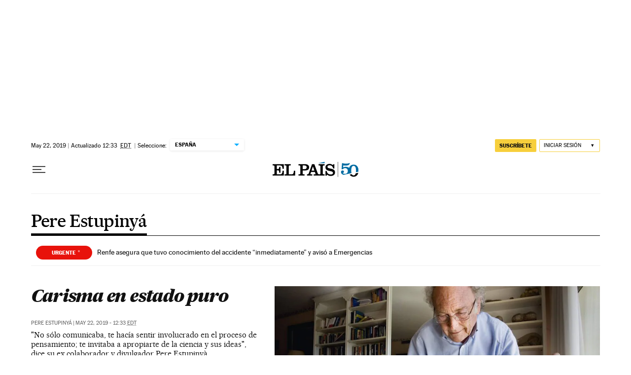

--- FILE ---
content_type: application/javascript; charset=utf-8
request_url: https://fundingchoicesmessages.google.com/f/AGSKWxUu_8LnhHk2cySdwB0_JiDs1lcEWAhJDrOf9xJTL1OeDbDN2tZjMZsCQ6Ni2Aiac24ZmYgSLKPtmLCg6T7j9MEUkDynqVOBmcNIgpexlMPQcPHswrrx-iV9ji1CLiY2_azXFE87fRT8fyjxOERfGqQNh0E8mEiUbkdIbcmZ8QM3cPanCRhsUZyJc5Li/_/adview?/adnetwork468..GoogleDfpSlot./adsarticlescript./adzonetop.
body_size: -1289
content:
window['61c3569d-e14a-4f60-a9e0-7c5327099a69'] = true;